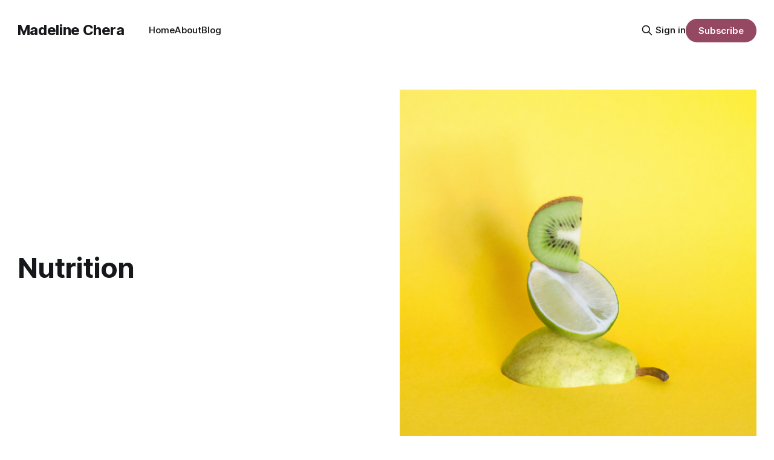

--- FILE ---
content_type: text/html; charset=utf-8
request_url: https://www.madelinechera.com/tag/nutrition/
body_size: 13306
content:
<!DOCTYPE html>
<html lang="en">
<head>

    <title>Nutrition - Madeline Chera</title>
    <meta charset="utf-8">
    <meta name="viewport" content="width=device-width, initial-scale=1.0">
    
    <link rel="preload" as="style" href="https://www.madelinechera.com/assets/built/screen.css?v=365c0c9c5e">
    <link rel="preload" as="script" href="https://www.madelinechera.com/assets/built/source.js?v=365c0c9c5e">
    
    <link rel="preload" as="font" type="font/woff2" href="https://www.madelinechera.com/assets/fonts/inter-roman.woff2?v=365c0c9c5e" crossorigin="anonymous">
<style>
    @font-face {
        font-family: "Inter";
        font-style: normal;
        font-weight: 100 900;
        font-display: optional;
        src: url(https://www.madelinechera.com/assets/fonts/inter-roman.woff2?v=365c0c9c5e) format("woff2");
        unicode-range: U+0000-00FF, U+0131, U+0152-0153, U+02BB-02BC, U+02C6, U+02DA, U+02DC, U+0304, U+0308, U+0329, U+2000-206F, U+2074, U+20AC, U+2122, U+2191, U+2193, U+2212, U+2215, U+FEFF, U+FFFD;
    }
</style>
        <link rel="preload" as="font" type="font/woff2" href="https://www.madelinechera.com/assets/fonts/eb-garamond-roman.woff2?v=365c0c9c5e" crossorigin="anonymous">
<link rel="preload" as="font" type="font/woff2" href="https://www.madelinechera.com/assets/fonts/eb-garamond-italic.woff2?v=365c0c9c5e" crossorigin="anonymous">
<style>
    @font-face {
        font-family: "EB Garamond";
        font-style: normal;
        font-weight: 400 800;
        font-display: optional;
        src: url(https://www.madelinechera.com/assets/fonts/eb-garamond-roman.woff2?v=365c0c9c5e) format("woff2");
        unicode-range: U+0000-00FF, U+0131, U+0152-0153, U+02BB-02BC, U+02C6, U+02DA, U+02DC, U+0304, U+0308, U+0329, U+2000-206F, U+2074, U+20AC, U+2122, U+2191, U+2193, U+2212, U+2215, U+FEFF, U+FFFD;
    }

    @font-face {
        font-family: "EB Garamond";
        font-style: italic;
        font-weight: 400 800;
        font-display: optional;
        src: url(https://www.madelinechera.com/assets/fonts/eb-garamond-italic.woff2?v=365c0c9c5e) format("woff2");
        unicode-range: U+0000-00FF, U+0131, U+0152-0153, U+02BB-02BC, U+02C6, U+02DA, U+02DC, U+0304, U+0308, U+0329, U+2000-206F, U+2074, U+20AC, U+2122, U+2191, U+2193, U+2212, U+2215, U+FEFF, U+FFFD;
    }
</style>
    <link rel="stylesheet" type="text/css" href="https://www.madelinechera.com/assets/built/screen.css?v=365c0c9c5e">

    <style>
        :root {
            --background-color: #ffffff
        }
    </style>

    <script>
        /* The script for calculating the color contrast has been taken from
        https://gomakethings.com/dynamically-changing-the-text-color-based-on-background-color-contrast-with-vanilla-js/ */
        var accentColor = getComputedStyle(document.documentElement).getPropertyValue('--background-color');
        accentColor = accentColor.trim().slice(1);

        if (accentColor.length === 3) {
            accentColor = accentColor[0] + accentColor[0] + accentColor[1] + accentColor[1] + accentColor[2] + accentColor[2];
        }

        var r = parseInt(accentColor.substr(0, 2), 16);
        var g = parseInt(accentColor.substr(2, 2), 16);
        var b = parseInt(accentColor.substr(4, 2), 16);
        var yiq = ((r * 299) + (g * 587) + (b * 114)) / 1000;
        var textColor = (yiq >= 128) ? 'dark' : 'light';

        document.documentElement.className = `has-${textColor}-text`;
    </script>

    <link rel="icon" href="https://www.madelinechera.com/content/images/size/w256h256/2019/12/painted-mango.png" type="image/png">
    <link rel="canonical" href="https://www.madelinechera.com/tag/nutrition/">
    <meta name="referrer" content="no-referrer-when-downgrade">
    
    <meta property="og:site_name" content="Madeline Chera">
    <meta property="og:type" content="website">
    <meta property="og:title" content="Nutrition - Madeline Chera">
    <meta property="og:description" content="Madeline Chera convenes partners across the Greater Cincinnati Region to collaborate on food and sustainability work.">
    <meta property="og:url" content="https://www.madelinechera.com/tag/nutrition/">
    <meta property="og:image" content="https://images.unsplash.com/photo-1543363575-d306a0b37c9c?ixlib&#x3D;rb-1.2.1&amp;q&#x3D;80&amp;fm&#x3D;jpg&amp;crop&#x3D;entropy&amp;cs&#x3D;tinysrgb&amp;w&#x3D;2000&amp;fit&#x3D;max&amp;ixid&#x3D;eyJhcHBfaWQiOjExNzczfQ">
    <meta name="twitter:card" content="summary_large_image">
    <meta name="twitter:title" content="Nutrition - Madeline Chera">
    <meta name="twitter:description" content="Madeline Chera convenes partners across the Greater Cincinnati Region to collaborate on food and sustainability work.">
    <meta name="twitter:url" content="https://www.madelinechera.com/tag/nutrition/">
    <meta name="twitter:image" content="https://images.unsplash.com/photo-1543363575-d306a0b37c9c?ixlib&#x3D;rb-1.2.1&amp;q&#x3D;80&amp;fm&#x3D;jpg&amp;crop&#x3D;entropy&amp;cs&#x3D;tinysrgb&amp;w&#x3D;2000&amp;fit&#x3D;max&amp;ixid&#x3D;eyJhcHBfaWQiOjExNzczfQ">
    <meta name="twitter:site" content="@maddie_chera">
    <meta property="og:image:width" content="1200">
    <meta property="og:image:height" content="1200">
    
    <script type="application/ld+json">
{
    "@context": "https://schema.org",
    "@type": "Series",
    "publisher": {
        "@type": "Organization",
        "name": "Madeline Chera",
        "url": "https://www.madelinechera.com/",
        "logo": {
            "@type": "ImageObject",
            "url": "https://www.madelinechera.com/content/images/size/w256h256/2019/12/painted-mango.png",
            "width": 60,
            "height": 60
        }
    },
    "url": "https://www.madelinechera.com/tag/nutrition/",
    "image": {
        "@type": "ImageObject",
        "url": "https://images.unsplash.com/photo-1543363575-d306a0b37c9c?ixlib=rb-1.2.1&q=80&fm=jpg&crop=entropy&cs=tinysrgb&w=2000&fit=max&ixid=eyJhcHBfaWQiOjExNzczfQ",
        "width": 1200,
        "height": 1200
    },
    "name": "Nutrition",
    "mainEntityOfPage": "https://www.madelinechera.com/tag/nutrition/"
}
    </script>

    <meta name="generator" content="Ghost 6.16">
    <link rel="alternate" type="application/rss+xml" title="Madeline Chera" href="https://www.madelinechera.com/rss/">
    <script defer src="https://cdn.jsdelivr.net/ghost/portal@~2.58/umd/portal.min.js" data-i18n="true" data-ghost="https://www.madelinechera.com/" data-key="9b2882168eb568345ed3e9f7ca" data-api="https://madelinechera.ghost.io/ghost/api/content/" data-locale="en" crossorigin="anonymous"></script><style id="gh-members-styles">.gh-post-upgrade-cta-content,
.gh-post-upgrade-cta {
    display: flex;
    flex-direction: column;
    align-items: center;
    font-family: -apple-system, BlinkMacSystemFont, 'Segoe UI', Roboto, Oxygen, Ubuntu, Cantarell, 'Open Sans', 'Helvetica Neue', sans-serif;
    text-align: center;
    width: 100%;
    color: #ffffff;
    font-size: 16px;
}

.gh-post-upgrade-cta-content {
    border-radius: 8px;
    padding: 40px 4vw;
}

.gh-post-upgrade-cta h2 {
    color: #ffffff;
    font-size: 28px;
    letter-spacing: -0.2px;
    margin: 0;
    padding: 0;
}

.gh-post-upgrade-cta p {
    margin: 20px 0 0;
    padding: 0;
}

.gh-post-upgrade-cta small {
    font-size: 16px;
    letter-spacing: -0.2px;
}

.gh-post-upgrade-cta a {
    color: #ffffff;
    cursor: pointer;
    font-weight: 500;
    box-shadow: none;
    text-decoration: underline;
}

.gh-post-upgrade-cta a:hover {
    color: #ffffff;
    opacity: 0.8;
    box-shadow: none;
    text-decoration: underline;
}

.gh-post-upgrade-cta a.gh-btn {
    display: block;
    background: #ffffff;
    text-decoration: none;
    margin: 28px 0 0;
    padding: 8px 18px;
    border-radius: 4px;
    font-size: 16px;
    font-weight: 600;
}

.gh-post-upgrade-cta a.gh-btn:hover {
    opacity: 0.92;
}</style>
    <script defer src="https://cdn.jsdelivr.net/ghost/sodo-search@~1.8/umd/sodo-search.min.js" data-key="9b2882168eb568345ed3e9f7ca" data-styles="https://cdn.jsdelivr.net/ghost/sodo-search@~1.8/umd/main.css" data-sodo-search="https://madelinechera.ghost.io/" data-locale="en" crossorigin="anonymous"></script>
    
    <link href="https://www.madelinechera.com/webmentions/receive/" rel="webmention">
    <script defer src="/public/cards.min.js?v=365c0c9c5e"></script>
    <link rel="stylesheet" type="text/css" href="/public/cards.min.css?v=365c0c9c5e">
    <script defer src="/public/comment-counts.min.js?v=365c0c9c5e" data-ghost-comments-counts-api="https://www.madelinechera.com/members/api/comments/counts/"></script>
    <script defer src="/public/member-attribution.min.js?v=365c0c9c5e"></script>
    <script defer src="/public/ghost-stats.min.js?v=365c0c9c5e" data-stringify-payload="false" data-datasource="analytics_events" data-storage="localStorage" data-host="https://www.madelinechera.com/.ghost/analytics/api/v1/page_hit"  tb_site_uuid="27d14252-24b8-4830-9ba0-e59061fb8e29" tb_post_uuid="undefined" tb_post_type="null" tb_member_uuid="undefined" tb_member_status="undefined"></script><style>:root {--ghost-accent-color: #954861;}</style>
    <script>
    SEARCH_API = '0c1189b3faf32f4620325fd991'
</script>
<script async defer data-domain="madelinechera.com" src="https://plausible.io/js/plausible.js"></script>
<script>
if (window.location.pathname !== "/") {
  (function(d,a){typeof exports=="object"&&typeof module<"u"?a(exports):typeof define=="function"&&define.amd?define(["exports"],a):(d=typeof globalThis<"u"?globalThis:d||self,a(d["share-button"]={}))})(this,function(d){"use strict";var q=Object.defineProperty;var O=(d,a,b)=>a in d?q(d,a,{enumerable:!0,configurable:!0,writable:!0,value:b}):d[a]=b;var f=(d,a,b)=>(O(d,typeof a!="symbol"?a+"":a,b),b);const a=".wrapper{--color-button-text: hsl(240deg 10% 3.9%);--color-button-bg: hsl(0deg 0% 98%);--color-copy-success: hsl(120deg 99% 43%);--color-popover-bg: hsl(240deg 10% 3.9%);--color-popover-bg-accent: hsl(240deg 3.7% 15.9%);--color-popover-text: hsl(0deg 0% 98%);--color-popover-border: hsl(240deg 3.7% 15.9%)}";function b(c){let i=c.getAttribute("dark-mode");if(i??(i="auto"),i==="auto")return`@media (prefers-color-scheme: dark) {
			${a}
		}`;if(i==="false")return"";if(i==="true")return a}const S={1:'<svg part="share-button-icon" viewBox="0 0 24 24" fill="currentColor"><path d="M13 14H11C7.54202 14 4.53953 15.9502 3.03239 18.8107C3.01093 18.5433 3 18.2729 3 18C3 12.4772 7.47715 8 13 8V3L23 11L13 19V14Z"></path></svg>',2:'<svg part="share-button-icon" viewBox="0 0 24 24" fill="currentColor"><path d="M18.4144 9.00015L12.0002 2.58594L5.58594 9.00015H11V16H13V9.00015H18.4144ZM3 14V18C3 19.6569 4.34315 21 6 21H18C19.6569 21 21 19.6569 21 18V14H19V18C19 18.5523 18.5523 19 18 19H6C5.44772 19 5 18.5523 5 18V14H3Z"></path></svg>',3:'<svg part="share-button-icon" viewBox="0 0 24 24" fill="currentColor"><path d="M10 3V5H5V19H19V14H21V20C21 20.5523 20.5523 21 20 21H4C3.44772 21 3 20.5523 3 20V4C3 3.44772 3.44772 3 4 3H10ZM17.7071 7.70711L12 13.4142L10.5858 12L16.2929 6.29289L13 3H21V11L17.7071 7.70711Z"></path></svg>',4:'<svg part="share-button-icon" viewBox="0 0 24 24" fill="currentColor"><path d="M13.1202 17.0228L8.92129 14.7324C8.19135 15.5125 7.15261 16 6 16C3.79086 16 2 14.2091 2 12C2 9.79086 3.79086 8 6 8C7.15255 8 8.19125 8.48746 8.92118 9.26746L13.1202 6.97713C13.0417 6.66441 13 6.33707 13 6C13 3.79086 14.7909 2 17 2C19.2091 2 21 3.79086 21 6C21 8.20914 19.2091 10 17 10C15.8474 10 14.8087 9.51251 14.0787 8.73246L9.87977 11.0228C9.9583 11.3355 10 11.6629 10 12C10 12.3371 9.95831 12.6644 9.87981 12.9771L14.0788 15.2675C14.8087 14.4875 15.8474 14 17 14C19.2091 14 21 15.7909 21 18C21 20.2091 19.2091 22 17 22C14.7909 22 13 20.2091 13 18C13 17.6629 13.0417 17.3355 13.1202 17.0228ZM6 14C7.10457 14 8 13.1046 8 12C8 10.8954 7.10457 10 6 10C4.89543 10 4 10.8954 4 12C4 13.1046 4.89543 14 6 14ZM17 8C18.1046 8 19 7.10457 19 6C19 4.89543 18.1046 4 17 4C15.8954 4 15 4.89543 15 6C15 7.10457 15.8954 8 17 8ZM17 20C18.1046 20 19 19.1046 19 18C19 16.8954 18.1046 16 17 16C15.8954 16 15 16.8954 15 18C15 19.1046 15.8954 20 17 20Z"></path></svg>',5:'<svg part="share-button-icon" viewBox="0 0 24 24" fill="currentColor"><path d="M11 2.04938V4.06189C7.05369 4.55399 4 7.92038 4 12C4 16.4183 7.58172 20 12 20C16.0796 20 19.446 16.9463 19.9381 13H21.9506C21.4489 18.0533 17.1853 22 12 22C6.47715 22 2 17.5228 2 12C2 6.81465 5.94668 2.5511 11 2.04938ZM18.7071 6.70711L12 13.4142L10.5858 12L17.2929 5.29289L14 2H22V10L18.7071 6.70711Z"></path></svg>',6:'<svg part="share-button-icon" viewBox="0 0 24 24" fill="currentColor"><path d="M12.001 4.52853C14.35 2.42 17.98 2.49 20.2426 4.75736C22.5053 7.02472 22.583 10.637 20.4786 12.993L11.9999 21.485L3.52138 12.993C1.41705 10.637 1.49571 7.01901 3.75736 4.75736C6.02157 2.49315 9.64519 2.41687 12.001 4.52853Z"></path></svg>',7:'<svg part="share-button-icon" viewBox="0 0 24 24" fill="currentColor"><path d="M12 23C7.85786 23 4.5 19.6421 4.5 15.5C4.5 13.3462 5.40786 11.4045 6.86179 10.0366C8.20403 8.77375 11.5 6.49951 11 1.5C17 5.5 20 9.5 14 15.5C15 15.5 16.5 15.5 19 13.0296C19.2697 13.8032 19.5 14.6345 19.5 15.5C19.5 19.6421 16.1421 23 12 23Z"></path></svg>'},A='<svg width="32" height="32" viewBox="0 0 24 24"><path fill="currentColor" d="M18.205 2.25h3.308l-7.227 8.26l8.502 11.24H16.13l-5.214-6.817L4.95 21.75H1.64l7.73-8.835L1.215 2.25H8.04l4.713 6.231zm-1.161 17.52h1.833L7.045 4.126H5.078z"/></svg>',M='<svg viewBox="0 0 24 24" fill="currentColor"><path d="M18.3638 15.5355L16.9496 14.1213L18.3638 12.7071C20.3164 10.7545 20.3164 7.58866 18.3638 5.63604C16.4112 3.68341 13.2453 3.68341 11.2927 5.63604L9.87849 7.05025L8.46428 5.63604L9.87849 4.22182C12.6122 1.48815 17.0443 1.48815 19.778 4.22182C22.5117 6.95549 22.5117 11.3876 19.778 14.1213L18.3638 15.5355ZM15.5353 18.364L14.1211 19.7782C11.3875 22.5118 6.95531 22.5118 4.22164 19.7782C1.48797 17.0445 1.48797 12.6123 4.22164 9.87868L5.63585 8.46446L7.05007 9.87868L5.63585 11.2929C3.68323 13.2455 3.68323 16.4113 5.63585 18.364C7.58847 20.3166 10.7543 20.3166 12.7069 18.364L14.1211 16.9497L15.5353 18.364ZM14.8282 7.75736L16.2425 9.17157L9.17139 16.2426L7.75717 14.8284L14.8282 7.75736Z"></path></svg>',H='<svg viewBox="0 0 24 24" fill="currentColor"><path d="M9.9997 15.1709L19.1921 5.97852L20.6063 7.39273L9.9997 17.9993L3.63574 11.6354L5.04996 10.2212L9.9997 15.1709Z"></path></svg>',Z='<svg viewBox="0 0 24 24" fill="currentColor"><path d="M12.001 22C6.47813 22 2.00098 17.5228 2.00098 12C2.00098 6.47715 6.47813 2 12.001 2C17.5238 2 22.001 6.47715 22.001 12C22.001 17.5228 17.5238 22 12.001 22ZM8.89113 13.1708L8.90378 13.1628C9.48351 15.0767 9.77337 16.0337 9.77337 16.0337C9.88564 16.3442 10.04 16.3996 10.2273 16.3743C10.4145 16.3489 10.5139 16.2476 10.6361 16.1297C10.6361 16.1297 11.0324 15.7472 11.825 14.9823L14.3759 16.8698C14.8407 17.1266 15.1763 16.9941 15.2917 16.4377L16.9495 8.61641C17.1325 7.88842 16.8115 7.59644 16.247 7.82754L6.51397 11.5871C5.84996 11.854 5.85317 12.2255 6.39308 12.3911L8.89113 13.1708Z"></path></svg>',$='<svg viewBox="0 0 24 24" fill="currentColor"><path d="M12.001 2C6.47813 2 2.00098 6.47715 2.00098 12C2.00098 16.9913 5.65783 21.1283 10.4385 21.8785V14.8906H7.89941V12H10.4385V9.79688C10.4385 7.29063 11.9314 5.90625 14.2156 5.90625C15.3097 5.90625 16.4541 6.10156 16.4541 6.10156V8.5625H15.1931C13.9509 8.5625 13.5635 9.33334 13.5635 10.1242V12H16.3369L15.8936 14.8906H13.5635V21.8785C18.3441 21.1283 22.001 16.9913 22.001 12C22.001 6.47715 17.5238 2 12.001 2Z"></path></svg>',B='<svg viewBox="0 0 24 24" fill="currentColor"><path d="M18.3362 18.339H15.6707V14.1622C15.6707 13.1662 15.6505 11.8845 14.2817 11.8845C12.892 11.8845 12.6797 12.9683 12.6797 14.0887V18.339H10.0142V9.75H12.5747V10.9207H12.6092C12.967 10.2457 13.837 9.53325 15.1367 9.53325C17.8375 9.53325 18.337 11.3108 18.337 13.6245V18.339H18.3362ZM7.00373 8.57475C6.14573 8.57475 5.45648 7.88025 5.45648 7.026C5.45648 6.1725 6.14648 5.47875 7.00373 5.47875C7.85873 5.47875 8.55173 6.1725 8.55173 7.026C8.55173 7.88025 7.85798 8.57475 7.00373 8.57475ZM8.34023 18.339H5.66723V9.75H8.34023V18.339ZM19.6697 3H4.32923C3.59498 3 3.00098 3.5805 3.00098 4.29675V19.7033C3.00098 20.4202 3.59498 21 4.32923 21H19.6675C20.401 21 21.001 20.4202 21.001 19.7033V4.29675C21.001 3.5805 20.401 3 19.6675 3H19.6697Z"></path></svg>',E='<svg viewBox="0 0 24 24" fill="currentColor"><path d="M3 3H21C21.5523 3 22 3.44772 22 4V20C22 20.5523 21.5523 21 21 21H3C2.44772 21 2 20.5523 2 20V4C2 3.44772 2.44772 3 3 3ZM20 7.23792L12.0718 14.338L4 7.21594V19H20V7.23792ZM4.51146 5L12.0619 11.662L19.501 5H4.51146Z"></path></svg>',T='<svg viewBox="0 0 24 24" fill="currentColor"><path d="M12.001 2C17.5238 2 22.001 6.47715 22.001 12C22.001 17.5228 17.5238 22 12.001 22C10.1671 22 8.44851 21.5064 6.97086 20.6447L2.00516 22L3.35712 17.0315C2.49494 15.5536 2.00098 13.8345 2.00098 12C2.00098 6.47715 6.47813 2 12.001 2ZM8.59339 7.30019L8.39232 7.30833C8.26293 7.31742 8.13607 7.34902 8.02057 7.40811C7.93392 7.45244 7.85348 7.51651 7.72709 7.63586C7.60774 7.74855 7.53857 7.84697 7.46569 7.94186C7.09599 8.4232 6.89729 9.01405 6.90098 9.62098C6.90299 10.1116 7.03043 10.5884 7.23169 11.0336C7.63982 11.9364 8.31288 12.8908 9.20194 13.7759C9.4155 13.9885 9.62473 14.2034 9.85034 14.402C10.9538 15.3736 12.2688 16.0742 13.6907 16.4482C13.6907 16.4482 14.2507 16.5342 14.2589 16.5347C14.4444 16.5447 14.6296 16.5313 14.8153 16.5218C15.1066 16.5068 15.391 16.428 15.6484 16.2909C15.8139 16.2028 15.8922 16.159 16.0311 16.0714C16.0311 16.0714 16.0737 16.0426 16.1559 15.9814C16.2909 15.8808 16.3743 15.81 16.4866 15.6934C16.5694 15.6074 16.6406 15.5058 16.6956 15.3913C16.7738 15.2281 16.8525 14.9166 16.8838 14.6579C16.9077 14.4603 16.9005 14.3523 16.8979 14.2854C16.8936 14.1778 16.8047 14.0671 16.7073 14.0201L16.1258 13.7587C16.1258 13.7587 15.2563 13.3803 14.7245 13.1377C14.6691 13.1124 14.6085 13.1007 14.5476 13.097C14.4142 13.0888 14.2647 13.1236 14.1696 13.2238C14.1646 13.2218 14.0984 13.279 13.3749 14.1555C13.335 14.2032 13.2415 14.3069 13.0798 14.2972C13.0554 14.2955 13.0311 14.292 13.0074 14.2858C12.9419 14.2685 12.8781 14.2457 12.8157 14.2193C12.692 14.1668 12.6486 14.1469 12.5641 14.1105C11.9868 13.8583 11.457 13.5209 10.9887 13.108C10.8631 12.9974 10.7463 12.8783 10.6259 12.7616C10.2057 12.3543 9.86169 11.9211 9.60577 11.4938C9.5918 11.4705 9.57027 11.4368 9.54708 11.3991C9.50521 11.331 9.45903 11.25 9.44455 11.1944C9.40738 11.0473 9.50599 10.9291 9.50599 10.9291C9.50599 10.9291 9.74939 10.663 9.86248 10.5183C9.97128 10.379 10.0652 10.2428 10.125 10.1457C10.2428 9.95633 10.2801 9.76062 10.2182 9.60963C9.93764 8.92565 9.64818 8.24536 9.34986 7.56894C9.29098 7.43545 9.11585 7.33846 8.95659 7.32007C8.90265 7.31384 8.84875 7.30758 8.79459 7.30402C8.66053 7.29748 8.5262 7.29892 8.39232 7.30833L8.59339 7.30019Z"></path></svg>';function P({url:c,title:i,networks:o,isAtomic:t}){function s(L,l,v){let r=v.replace(/{{url}}/g,c);i&&(r=r.replace(/{{text}}/g,i));const n=document.createElement("a");return n.classList.add("social-media",l.toLowerCase()),n.href=encodeURI(r),n.setAttribute("aria-label",`Share on ${l}`),n.setAttribute("target","_blank"),n.setAttribute("rel","noopener noreferrer"),n.setAttribute("part",`share-link ${l.toLowerCase()}`),n.innerHTML=`${L} ${t?"":` ${l}`}`,n}const u=new Map([["facebook",{html:s($,"Facebook","http://www.facebook.com/sharer.php?u={{url}}")}],["x",{html:s(A,"X","https://twitter.com/intent/tweet?url={{url}}&text={{text}}")}],["linkedin",{html:s(B,"LinkedIn","https://www.linkedin.com/feed/?shareActive=true&text={{text}} {{url}}")}],["email",{html:s(E,"Email","mailto:?subject=Check out {{text}}&body={{text}} {{url}}")}],["whatsapp",{html:s(T,"WhatsApp","https://api.whatsapp.com/send?text={{text}} {{url}}")}],["telegram",{html:s(Z,"Telegram","https://t.me/share/url?url={{url}}&text={{text}}")}],["copy",{html:s(M,"copy","")}]]),e=document.createElement("div");e.classList.add("popover-inner"),e.setAttribute("part","popover-inner");const x=o.split(",").map(L=>{const l=L.trim().toLowerCase();if(l==="copy"){const r=document.createElement("button");r.classList.add("social-media","copy-button"),r.setAttribute("aria-label","Copy link"),r.setAttribute("part",`share-link ${l}`);const n=`${M} <span>Copy link</span>`,m=M;return r.innerHTML=t?m:n,r.addEventListener("click",async h=>{if(!h.currentTarget){console.error("Error copying. Element not found");return}try{await navigator.clipboard.writeText(window.location.href),r.disabled=!0,t?r.innerHTML=H:r.innerHTML=`${H} <span>Copied!</span>`,setTimeout(()=>{r.disabled=!1,r.innerHTML=t?m:n},5e3)}catch{console.log("[Share Button] We could not copy this")}}),r}const v=u.get(l);return v?v.html:""}),g=document.createElement("div");t&&g.classList.add("atomic"),g.classList.add("social-media-container"),g.setAttribute("part","share-social-media"),g.append(...x),e.append(g);const w=document.createElement("div");w.classList.add("triangle-up"),e.prepend(w);const C=document.createElement("div");return C.classList.add("triangle-down"),e.append(C),t?g:e}const I=':host{font-size:16px}.wrapper{--aspect-ratio: 1.65 / 1;--border-radius-lg: 8px;--border-radius-md: 5px;--border-radius-pill: 9999px;--border-radius-sm: 2.5px;--color-button-bg: hsl(240deg 10% 3.9%);--color-button-text: hsl(0deg 0 100%);--color-copy-success: green;--color-popover-bg: hsl(0deg 0 100%);--color-popover-bg-accent: hsl(240deg 4.8% 95.9%);--color-popover-border: hsl(240deg 5.9% 90%);--color-popover-text: hsl(240deg 10% 3.9%);--font-lg: max(18px, 1.05em);--font-sm: max(15px, .875em);--gap-icon: .5rem;--gap-lg: 2em;--gap-md: .75em;--gap-sm: .5em;--padding-box: 1em;--padding-button: .5em 1em;--triangle: 20px;--box-shadow: inset 0 0 .5px 1px hsl(0deg 0% 100% / 7.5%), 0 0 0 1px hsl(0deg 0% 0% / 5%), 0 .3px .4px hsl(0deg 0% 0% / 2%), 0 .9px 1.5px hsl(0deg 0% 0% / 4.5%), 0 3.5px 6px hsl(0deg 0% 0% / 9%);--filter: drop-shadow(0 0 .5px hsl(0deg 0 100% / 7.5%)) drop-shadow(0 0 1px rgb(0 0 0 / 5%)) drop-shadow(0 .3px .4px rgb(0 0 0 / 2%)) drop-shadow(0 .9px 1.5px rgb(0 0 0 / 4.5%)) drop-shadow(0 3.5px 6px rgb(0 0 0 / 9%));--x: #1da1f2;--fb: #1877f2;--li: #0a66c2;--tg: #229ed9;--wa: #25d366}button{display:inline-flex;gap:var(--gap-icon);align-items:center;justify-content:center;height:40px;padding:var(--padding-button);font-family:inherit;font-size:.875em;line-height:20px;color:var(--color-button-text);text-align:center;white-space:nowrap;vertical-align:middle;cursor:pointer;background-color:var(--color-button-bg);border:none;border-radius:var(--border-radius-pill);transition:filter .2s ease-out}button:hover:not(.copy-button){filter:brightness(1.2)}button svg{display:inline-block;width:1em;height:1em;fill:currentcolor}[popover]{opacity:0;transition:opacity .1s ease-in,scale .1s ease-in}:popover-open,.popover-clone{position:absolute;max-width:min(100% - 16px,31.25em);height:fit-content;padding:0;padding-block:var(--triangle);margin:0;font-family:inherit;color:var(--color-popover-text);background-color:transparent;filter:var(--filter);border:none;opacity:1;transition:opacity .1s ease-out,scale .1s ease-out}.popover-clone{position:fixed;width:fit-content;height:fit-content}.popover-inner{position:relative}.social-media-container{display:flex;flex-direction:column;padding:.5em;font-size:14px;background-color:var(--color-popover-bg);border:1px solid var(--color-popover-border);border-radius:var(--border-radius-lg)}:where(.triangle-up,.triangle-down){position:absolute;left:50%;display:none;height:20px;aspect-ratio:var(--aspect-ratio);clip-path:polygon(50% 0%,0 100%,100% 100%);background-color:var(--color-popover-border);translate:-50% -1px}.triangle-down{clip-path:polygon(100% 0%,0% 0,50% 100%)}.triangle-down:after{position:absolute;top:0;right:0;bottom:0;left:0;z-index:2;height:var(--triangle);aspect-ratio:var(--aspect-ratio);clip-path:polygon(100% 0%,0% 0,50% 100%);content:"";background-color:var(--color-popover-bg);translate:0 -1px}.triangle-up{translate:-50% calc(-100% + 1.5px)}.triangle-up:after{position:absolute;top:0;right:0;bottom:0;left:0;z-index:2;height:var(--triangle);aspect-ratio:var(--aspect-ratio);clip-path:polygon(50% 0%,0 100%,100% 100%);content:"";background-color:var(--color-popover-bg);translate:0 1px}.down .triangle-down,.up .triangle-up{display:block}.left-adjust :where(.triangle-down,.triangle-up){left:25%}.right-adjust :where(.triangle-down,.triangle-up){left:75%}.social-media{display:flex;flex:1;gap:var(--gap-md);align-items:center;justify-content:flex-start;min-width:7em;padding:.5em;font-weight:400;line-height:1.25em;color:inherit;text-decoration:none;background:none;border-radius:var(--border-radius-lg);transition:background-color .1s ease-out}.social-media:hover{background-color:var(--color-popover-bg-accent)}.social-media:last-child{border-bottom-right-radius:var(--border-radius-lg);border-bottom-left-radius:var(--border-radius-lg)}.social-media svg{display:block;width:18px;height:18px;line-height:1.25em;fill:currentcolor;transition:color .3s ease-out}.x{gap:calc(var(--gap-md) + 2px)}.x svg{width:16px;height:16px}.copy-button{font-size:inherit}.copy-button[disabled]{font-weight:700;color:var(--color-copy-success)}@media (width >=48rem){.social-media{min-width:9em}}[aria-label=Share]{padding:.75rem;line-height:1;border-radius:50%}[aria-label=Share] svg{width:1.25em;height:1.25em}.atomic{display:flex;flex-flow:row wrap;justify-content:space-between;background-color:transparent}.atomic.social-media-container{border:none}.atomic .social-media{flex:0;width:min-content;min-width:min-content}.atomic .social-media svg{width:1.5em;height:1.5em}.atomic .social-media.x svg{width:1.25em;height:1.25em}',j=".share-button{display:flex;gap:8px;align-items:center;min-width:60px;height:60px;padding:0 16px;font-size:16px;box-shadow:#0000003d 0 8px 16px -2px}.share-button svg{width:24px;height:24px;margin-inline-end:0}";function z(c){const i="28px",o=`position: fixed; bottom: ${i}; z-index: 9999;`;if(!c)return"";const t=c.toLowerCase();return t==="left"||t==="right"?`${o} ${t}: ${i};`:t==="center"?`${o} left: 50%; translate: -50% 0;`:(console.error(`[Share Button] It looks you specified an unknown value (${c}) for the fixed attribute. Available options are "left," "right," and "center"`),"")}function F(c,i){return i.map(o=>{const t=c.getAttribute(o);return t?`--${o}: ${t};`:""}).join(`
`)}const N=["color-button-text","color-button-bg","color-popover-bg","color-popover-bg-accent","color-popover-text"];function U(c){const i=c.getAttribute("position"),o=z(i),t=F(c,N);return`${i?j:""}
	.share-button {
		${o}
	}
	.wrapper {
		${t}
	}`}class k extends HTMLElement{constructor(){super(...arguments);f(this,"isPopoverSupport",Object.prototype.hasOwnProperty.call(HTMLElement.prototype,"popover"));f(this,"isMobile",(/android/i.test(navigator.userAgent)||/iPhone|iPad|iPod/i.test(navigator.userAgent))&&navigator.share);f(this,"shadow",this.attachShadow({mode:"open"}));f(this,"state",!1)}connectedCallback(){this.render()}attributeChangedCallback(){this.render()}render(){var v,r;const o=((v=document.querySelector("title"))==null?void 0:v.textContent)||((r=document.querySelector("h1"))==null?void 0:r.textContent)||"",t=U(this),s=this.createIcon(),u=this.hasAttribute("atomic"),e=this.createPopover(o,u),x=u?"":this.createButton(s),g=b(this),w=new CSSStyleSheet;w.replaceSync(I+t+g),this.shadow.adoptedStyleSheets=[w];const C=document.createElement("div");C.setAttribute("class","wrapper"),C.setAttribute("part","share-wrapper");const L=this.isPopoverSupport?e:"<div></div>";C.append(x,L),this.shadow.replaceChildren(C);let l=null;if(!u&&x&&x.addEventListener("click",n=>{const m=n.currentTarget;if(this.isMobile){try{navigator.share({title:o,url:window.location.href}),m.removeAttribute("popover")}catch(h){console.log(h)}return}if(this.isPopoverSupport){const h=e.cloneNode(!0);h.removeAttribute("id"),h.removeAttribute("popover"),C.append(h),h.style.visibility="hidden",h.style.pointerEvents="none",h.classList.add("up","popover-clone"),l=h.getBoundingClientRect(),h.remove();const p=m.getBoundingClientRect();let y=`${p.left+p.width/2-l.width/2}px`;p.left<100&&(y=`${p.left+p.width/2-l.width*.25}px`,e.classList.add("left-adjust")),p.right>window.innerWidth-100&&(y=`${p.left+p.width/2-l.width*.75}px`,e.classList.add("right-adjust"));const V=window.scrollY;e.style.left=y,document.documentElement.clientHeight/2>p.y?(e.style.top=`${V+p.top+p.height}px`,e.classList.remove("down"),e.classList.add("up")):(e.style.top=`${V+p.top-l.height}px`,e.classList.remove("up"),e.classList.add("down"));return}navigator.clipboard.writeText(window.location.href),setTimeout(()=>{this.textContent="Copied!",this.createButton(H)},1e3)}),!u){const n=()=>{this.shadow.querySelector("[popover]").hidePopover()};addEventListener("resize",n),addEventListener("scroll",n)}}createIcon(){const o=this.getAttribute("icon")||"1";let t;return o==="false"?t="":["1","2","3","4","5","6","7"].includes(o)?t=S[o]:(console.log('[Share Button] It looks like you did not specify a valid icon. Please add an icon attribute with a value of "1," "2," "3," "4," "5," "6," or "7"'),t=S[1]),t}createButton(o){const t=document.createElement("button");t.setAttribute("part","share-button"),t.setAttribute("class","share-button");const s=this.hasAttribute("notext");return this.isPopoverSupport&&!this.isMobile&&t.setAttribute("popovertarget","share-popover"),this.hasAttribute("circle")||s?(t.setAttribute("aria-label","Share"),t.innerHTML=o):t.innerHTML=`${o} ${this.textContent?"<slot></slot>":"Share"}`,t}createPopover(o,t=!1){const s=this.getAttribute("networks")||"x, linkedin, facebook, email, whatsapp, telegram, copy",u=P({url:window.location.href,title:o,shareText:this.textContent??"Share",networks:s,isAtomic:t});if(!t){const e=document.createElement("div");return e.setAttribute("id","share-popover"),e.setAttribute("part","share-popover"),e.setAttribute("popover",""),e.append(u),e}return u}}f(k,"observedAttributes",["dark-mode"]),customElements.define("share-button",k),d.ShareButton=k,Object.defineProperty(d,Symbol.toStringTag,{value:"Module"})});

}
</script>
<style>
  ::part(share-button) {
    background-color: var(--ghost-accent-color) ;
    color: #fff;
  }

  share-button:not(:defined) {
  display: none;
}
</style>

</head>
<body class="tag-template tag-nutrition has-sans-title has-serif-body">

<div class="gh-viewport">
    
    <header id="gh-navigation" class="gh-navigation is-left-logo gh-outer">
    <div class="gh-navigation-inner gh-inner">

        <div class="gh-navigation-brand">
            <a class="gh-navigation-logo is-title" href="https://www.madelinechera.com">
                    Madeline Chera
            </a>
            <button class="gh-search gh-icon-button" aria-label="Search this site" data-ghost-search>
    <svg xmlns="http://www.w3.org/2000/svg" fill="none" viewBox="0 0 24 24" stroke="currentColor" stroke-width="2" width="20" height="20"><path stroke-linecap="round" stroke-linejoin="round" d="M21 21l-6-6m2-5a7 7 0 11-14 0 7 7 0 0114 0z"></path></svg></button>            <button class="gh-burger gh-icon-button" aria-label="Menu">
                <svg xmlns="http://www.w3.org/2000/svg" width="24" height="24" fill="currentColor" viewBox="0 0 256 256"><path d="M224,128a8,8,0,0,1-8,8H40a8,8,0,0,1,0-16H216A8,8,0,0,1,224,128ZM40,72H216a8,8,0,0,0,0-16H40a8,8,0,0,0,0,16ZM216,184H40a8,8,0,0,0,0,16H216a8,8,0,0,0,0-16Z"></path></svg>                <svg xmlns="http://www.w3.org/2000/svg" width="24" height="24" fill="currentColor" viewBox="0 0 256 256"><path d="M205.66,194.34a8,8,0,0,1-11.32,11.32L128,139.31,61.66,205.66a8,8,0,0,1-11.32-11.32L116.69,128,50.34,61.66A8,8,0,0,1,61.66,50.34L128,116.69l66.34-66.35a8,8,0,0,1,11.32,11.32L139.31,128Z"></path></svg>            </button>
        </div>

        <nav class="gh-navigation-menu">
            <ul class="nav">
    <li class="nav-home"><a href="https://www.madelinechera.com/">Home</a></li>
    <li class="nav-about"><a href="https://www.madelinechera.com/about/">About</a></li>
    <li class="nav-blog"><a href="https://www.madelinechera.com/tag/blog/">Blog</a></li>
</ul>

        </nav>

        <div class="gh-navigation-actions">
                <button class="gh-search gh-icon-button" aria-label="Search this site" data-ghost-search>
    <svg xmlns="http://www.w3.org/2000/svg" fill="none" viewBox="0 0 24 24" stroke="currentColor" stroke-width="2" width="20" height="20"><path stroke-linecap="round" stroke-linejoin="round" d="M21 21l-6-6m2-5a7 7 0 11-14 0 7 7 0 0114 0z"></path></svg></button>                <div class="gh-navigation-members">
                            <a href="#/portal/signin" data-portal="signin">Sign in</a>
                                <a class="gh-button" href="#/portal/signup" data-portal="signup">Subscribe</a>
                </div>
        </div>

    </div>
</header>

    
<main class="gh-main gh-outer">

        <section class="gh-archive has-image has-sidebar gh-inner">
            <div class="gh-archive-inner">
                <header class="gh-archive-wrapper">
                    <h1 class="gh-article-title is-title">Nutrition</h1>
                </header>
                    <figure class="gh-article-image">
        <img
            srcset="https://images.unsplash.com/photo-1543363575-d306a0b37c9c?ixlib&#x3D;rb-1.2.1&amp;q&#x3D;80&amp;fm&#x3D;jpg&amp;crop&#x3D;entropy&amp;cs&#x3D;tinysrgb&amp;fit&#x3D;max&amp;ixid&#x3D;eyJhcHBfaWQiOjExNzczfQ&amp;w&#x3D;320 320w,
                    https://images.unsplash.com/photo-1543363575-d306a0b37c9c?ixlib&#x3D;rb-1.2.1&amp;q&#x3D;80&amp;fm&#x3D;jpg&amp;crop&#x3D;entropy&amp;cs&#x3D;tinysrgb&amp;fit&#x3D;max&amp;ixid&#x3D;eyJhcHBfaWQiOjExNzczfQ&amp;w&#x3D;600 600w,
                    https://images.unsplash.com/photo-1543363575-d306a0b37c9c?ixlib&#x3D;rb-1.2.1&amp;q&#x3D;80&amp;fm&#x3D;jpg&amp;crop&#x3D;entropy&amp;cs&#x3D;tinysrgb&amp;fit&#x3D;max&amp;ixid&#x3D;eyJhcHBfaWQiOjExNzczfQ&amp;w&#x3D;960 960w,
                    https://images.unsplash.com/photo-1543363575-d306a0b37c9c?ixlib&#x3D;rb-1.2.1&amp;q&#x3D;80&amp;fm&#x3D;jpg&amp;crop&#x3D;entropy&amp;cs&#x3D;tinysrgb&amp;fit&#x3D;max&amp;ixid&#x3D;eyJhcHBfaWQiOjExNzczfQ&amp;w&#x3D;1200 1200w,
                    https://images.unsplash.com/photo-1543363575-d306a0b37c9c?ixlib&#x3D;rb-1.2.1&amp;q&#x3D;80&amp;fm&#x3D;jpg&amp;crop&#x3D;entropy&amp;cs&#x3D;tinysrgb&amp;fit&#x3D;max&amp;ixid&#x3D;eyJhcHBfaWQiOjExNzczfQ&amp;w&#x3D;2000 2000w"
            sizes="(max-width: 1200px) 100vw, 1120px"
            src="https://images.unsplash.com/photo-1543363575-d306a0b37c9c?ixlib&#x3D;rb-1.2.1&amp;q&#x3D;80&amp;fm&#x3D;jpg&amp;crop&#x3D;entropy&amp;cs&#x3D;tinysrgb&amp;fit&#x3D;max&amp;ixid&#x3D;eyJhcHBfaWQiOjExNzczfQ&amp;w&#x3D;1200"
            alt=""
        >
    </figure>
            </div>
        </section>

    
<section class="gh-container is-list has-sidebar gh-outer">
    <div class="gh-container-inner gh-inner">
        

        <main class="gh-main">
            <div class="gh-feed">



                        <article class="gh-card post tag-presentations tag-anthropology tag-sts tag-tamil-nadu tag-research tag-india tag-nutrition">
    <a class="gh-card-link" href="/grannys-legitimacy/">
            <figure class="gh-card-image">
                <img
                    srcset="https://images.unsplash.com/photo-1484406528157-81e9e4d24931?ixlib&#x3D;rb-1.2.1&amp;q&#x3D;80&amp;fm&#x3D;webp&amp;crop&#x3D;entropy&amp;cs&#x3D;tinysrgb&amp;fit&#x3D;max&amp;ixid&#x3D;eyJhcHBfaWQiOjExNzczfQ&amp;w&#x3D;160 160w,
                            https://images.unsplash.com/photo-1484406528157-81e9e4d24931?ixlib&#x3D;rb-1.2.1&amp;q&#x3D;80&amp;fm&#x3D;webp&amp;crop&#x3D;entropy&amp;cs&#x3D;tinysrgb&amp;fit&#x3D;max&amp;ixid&#x3D;eyJhcHBfaWQiOjExNzczfQ&amp;w&#x3D;320 320w,
                            https://images.unsplash.com/photo-1484406528157-81e9e4d24931?ixlib&#x3D;rb-1.2.1&amp;q&#x3D;80&amp;fm&#x3D;webp&amp;crop&#x3D;entropy&amp;cs&#x3D;tinysrgb&amp;fit&#x3D;max&amp;ixid&#x3D;eyJhcHBfaWQiOjExNzczfQ&amp;w&#x3D;600 600w,
                            https://images.unsplash.com/photo-1484406528157-81e9e4d24931?ixlib&#x3D;rb-1.2.1&amp;q&#x3D;80&amp;fm&#x3D;webp&amp;crop&#x3D;entropy&amp;cs&#x3D;tinysrgb&amp;fit&#x3D;max&amp;ixid&#x3D;eyJhcHBfaWQiOjExNzczfQ&amp;w&#x3D;960 960w,
                            https://images.unsplash.com/photo-1484406528157-81e9e4d24931?ixlib&#x3D;rb-1.2.1&amp;q&#x3D;80&amp;fm&#x3D;webp&amp;crop&#x3D;entropy&amp;cs&#x3D;tinysrgb&amp;fit&#x3D;max&amp;ixid&#x3D;eyJhcHBfaWQiOjExNzczfQ&amp;w&#x3D;1200 1200w,
                            https://images.unsplash.com/photo-1484406528157-81e9e4d24931?ixlib&#x3D;rb-1.2.1&amp;q&#x3D;80&amp;fm&#x3D;webp&amp;crop&#x3D;entropy&amp;cs&#x3D;tinysrgb&amp;fit&#x3D;max&amp;ixid&#x3D;eyJhcHBfaWQiOjExNzczfQ&amp;w&#x3D;2000 2000w"
                    sizes="320px"
                    src="https://images.unsplash.com/photo-1484406528157-81e9e4d24931?ixlib&#x3D;rb-1.2.1&amp;q&#x3D;80&amp;fm&#x3D;jpg&amp;crop&#x3D;entropy&amp;cs&#x3D;tinysrgb&amp;fit&#x3D;max&amp;ixid&#x3D;eyJhcHBfaWQiOjExNzczfQ&amp;w&#x3D;600"
                    alt="Granny’s Legitimacy"
                    loading="lazy"
                >
            </figure>
        <div class="gh-card-wrapper">
                <p class="gh-card-tag">Presentations</p>
            <h3 class="gh-card-title is-title">Granny’s Legitimacy</h3>
                    <p class="gh-card-excerpt is-body">&gt; Exploring the Relationship Between Tamil Folk Dietetics and Nutrition Science
Reference
Chera, Madeline. 2015. &quot;Granny&#39;s Legitimacy: Exploring the Relationship Between
Tamil Folk Dietetics &amp; Nutrition Science.&quot; Paper presented in &quot;Nutritional
Practices &amp; Cultural Models of Health,&quot; Society for the Anthropology of Food &amp;</p>
            <footer class="gh-card-meta">
<!--
             -->                    <time class="gh-card-date" datetime="2015-10-31">31 Oct 2015</time>
                <!--
         --></footer>
        </div>
    </a>
</article>
                        <article class="gh-card post tag-presentations tag-research tag-nutrition tag-global tag-food-studies tag-anthropology">
    <a class="gh-card-link" href="/variety-as-the-spice-of-life--considering-delight-in-dietary-diversity-as-potential-contributor-to-health/">
            <figure class="gh-card-image">
                <img
                    srcset="https://images.unsplash.com/photo-1525289722380-f5bf1653d504?ixlib&#x3D;rb-1.2.1&amp;q&#x3D;80&amp;fm&#x3D;webp&amp;crop&#x3D;entropy&amp;cs&#x3D;tinysrgb&amp;fit&#x3D;max&amp;ixid&#x3D;eyJhcHBfaWQiOjExNzczfQ&amp;w&#x3D;160 160w,
                            https://images.unsplash.com/photo-1525289722380-f5bf1653d504?ixlib&#x3D;rb-1.2.1&amp;q&#x3D;80&amp;fm&#x3D;webp&amp;crop&#x3D;entropy&amp;cs&#x3D;tinysrgb&amp;fit&#x3D;max&amp;ixid&#x3D;eyJhcHBfaWQiOjExNzczfQ&amp;w&#x3D;320 320w,
                            https://images.unsplash.com/photo-1525289722380-f5bf1653d504?ixlib&#x3D;rb-1.2.1&amp;q&#x3D;80&amp;fm&#x3D;webp&amp;crop&#x3D;entropy&amp;cs&#x3D;tinysrgb&amp;fit&#x3D;max&amp;ixid&#x3D;eyJhcHBfaWQiOjExNzczfQ&amp;w&#x3D;600 600w,
                            https://images.unsplash.com/photo-1525289722380-f5bf1653d504?ixlib&#x3D;rb-1.2.1&amp;q&#x3D;80&amp;fm&#x3D;webp&amp;crop&#x3D;entropy&amp;cs&#x3D;tinysrgb&amp;fit&#x3D;max&amp;ixid&#x3D;eyJhcHBfaWQiOjExNzczfQ&amp;w&#x3D;960 960w,
                            https://images.unsplash.com/photo-1525289722380-f5bf1653d504?ixlib&#x3D;rb-1.2.1&amp;q&#x3D;80&amp;fm&#x3D;webp&amp;crop&#x3D;entropy&amp;cs&#x3D;tinysrgb&amp;fit&#x3D;max&amp;ixid&#x3D;eyJhcHBfaWQiOjExNzczfQ&amp;w&#x3D;1200 1200w,
                            https://images.unsplash.com/photo-1525289722380-f5bf1653d504?ixlib&#x3D;rb-1.2.1&amp;q&#x3D;80&amp;fm&#x3D;webp&amp;crop&#x3D;entropy&amp;cs&#x3D;tinysrgb&amp;fit&#x3D;max&amp;ixid&#x3D;eyJhcHBfaWQiOjExNzczfQ&amp;w&#x3D;2000 2000w"
                    sizes="320px"
                    src="https://images.unsplash.com/photo-1525289722380-f5bf1653d504?ixlib&#x3D;rb-1.2.1&amp;q&#x3D;80&amp;fm&#x3D;jpg&amp;crop&#x3D;entropy&amp;cs&#x3D;tinysrgb&amp;fit&#x3D;max&amp;ixid&#x3D;eyJhcHBfaWQiOjExNzczfQ&amp;w&#x3D;600"
                    alt="Variety As the Spice of Life"
                    loading="lazy"
                >
            </figure>
        <div class="gh-card-wrapper">
                <p class="gh-card-tag">Presentations</p>
            <h3 class="gh-card-title is-title">Variety As the Spice of Life</h3>
                    <p class="gh-card-excerpt is-body">&gt; Considering Delight in Dietary Diversity As Potential Contributor to Health
Reference
Chera, Madeline. 2012. “Variety as the Spice of Life: Considering Delight in
Dietary Diversity as Potential Contributor to Health.&quot; Paper presented in
“Pleased to Eat You: Exploring the Scope of Pleasure in the Foodscape,” at
American Anthropological</p>
            <footer class="gh-card-meta">
<!--
             -->                    <time class="gh-card-date" datetime="2012-11-30">30 Nov 2012</time>
                <!--
         --></footer>
        </div>
    </a>
</article>

            </div>

        </main>

            <aside class="gh-sidebar">
                <div class="gh-sidebar-inner">
                    <section class="gh-about">
                            <img class="gh-about-icon" src="https://www.madelinechera.com/content/images/2019/12/painted-mango.png" alt="Madeline Chera" loading="lazy">
                        <h3 class="gh-about-title is-title">Madeline Chera</h3>
                            <p class="gh-about-description is-body">Anthropologist, Educator, Connector</p>
                                <button class="gh-button" data-portal="signup">Subscribe</button>
                    </section>
                </div>
            </aside>

    </div>
</section>
</main>
    
    <footer class="gh-footer gh-outer">
    <div class="gh-footer-inner gh-inner">

        <div class="gh-footer-bar">
            <span class="gh-footer-logo is-title">
                    Madeline Chera
            </span>
            <nav class="gh-footer-menu">
                <ul class="nav">
    <li class="nav-contact"><a href="https://www.madelinechera.com/contact/">Contact</a></li>
</ul>

            </nav>
            <div class="gh-footer-copyright">
                Powered by <a href="https://ghost.org/" target="_blank" rel="noopener">Ghost</a>
            </div>
        </div>

                <section class="gh-footer-signup">
                    <h2 class="gh-footer-signup-header is-title">
                        Madeline Chera
                    </h2>
                    <p class="gh-footer-signup-subhead is-body">
                        Anthropologist, Educator, Connector
                    </p>
                    <form class="gh-form" data-members-form>
    <input class="gh-form-input" id="footer-email" name="email" type="email" placeholder="jamie@example.com" required data-members-email>
    <button class="gh-button" type="submit" aria-label="Subscribe">
        <span><span>Subscribe</span> <svg xmlns="http://www.w3.org/2000/svg" width="32" height="32" fill="currentColor" viewBox="0 0 256 256"><path d="M224.49,136.49l-72,72a12,12,0,0,1-17-17L187,140H40a12,12,0,0,1,0-24H187L135.51,64.48a12,12,0,0,1,17-17l72,72A12,12,0,0,1,224.49,136.49Z"></path></svg></span>
        <svg xmlns="http://www.w3.org/2000/svg" height="24" width="24" viewBox="0 0 24 24">
    <g stroke-linecap="round" stroke-width="2" fill="currentColor" stroke="none" stroke-linejoin="round" class="nc-icon-wrapper">
        <g class="nc-loop-dots-4-24-icon-o">
            <circle cx="4" cy="12" r="3"></circle>
            <circle cx="12" cy="12" r="3"></circle>
            <circle cx="20" cy="12" r="3"></circle>
        </g>
        <style data-cap="butt">
            .nc-loop-dots-4-24-icon-o{--animation-duration:0.8s}
            .nc-loop-dots-4-24-icon-o *{opacity:.4;transform:scale(.75);animation:nc-loop-dots-4-anim var(--animation-duration) infinite}
            .nc-loop-dots-4-24-icon-o :nth-child(1){transform-origin:4px 12px;animation-delay:-.3s;animation-delay:calc(var(--animation-duration)/-2.666)}
            .nc-loop-dots-4-24-icon-o :nth-child(2){transform-origin:12px 12px;animation-delay:-.15s;animation-delay:calc(var(--animation-duration)/-5.333)}
            .nc-loop-dots-4-24-icon-o :nth-child(3){transform-origin:20px 12px}
            @keyframes nc-loop-dots-4-anim{0%,100%{opacity:.4;transform:scale(.75)}50%{opacity:1;transform:scale(1)}}
        </style>
    </g>
</svg>        <svg class="checkmark" xmlns="http://www.w3.org/2000/svg" viewBox="0 0 52 52">
    <path class="checkmark__check" fill="none" d="M14.1 27.2l7.1 7.2 16.7-16.8"/>
    <style>
        .checkmark {
            width: 40px;
            height: 40px;
            display: block;
            stroke-width: 2.5;
            stroke: currentColor;
            stroke-miterlimit: 10;
        }

        .checkmark__check {
            transform-origin: 50% 50%;
            stroke-dasharray: 48;
            stroke-dashoffset: 48;
            animation: stroke .3s cubic-bezier(0.650, 0.000, 0.450, 1.000) forwards;
        }

        @keyframes stroke {
            100% { stroke-dashoffset: 0; }
        }
    </style>
</svg>    </button>
    <p data-members-error></p>
</form>                </section>

    </div>
</footer>    
</div>


<script src="https://www.madelinechera.com/assets/built/source.js?v=365c0c9c5e"></script>

<share-button position="left">Share</share-button>

</body>
</html>
